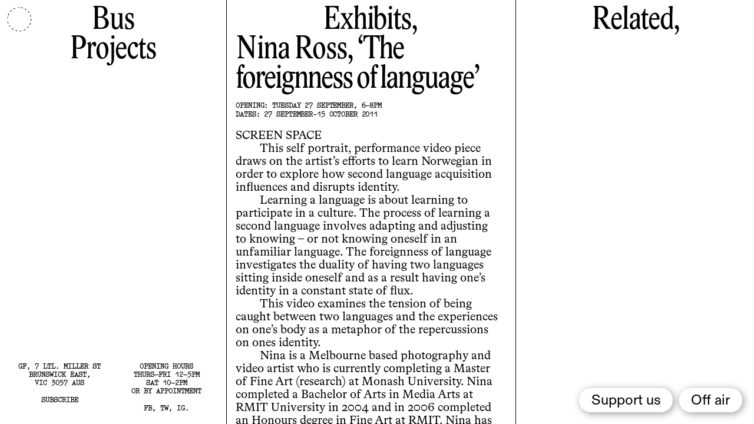

--- FILE ---
content_type: text/html; charset=UTF-8
request_url: https://busprojects.org.au/program/the-foreignness-of-language
body_size: 5760
content:
<!DOCTYPE html>
<html lang="en-gb">
<head>

  <meta charset="utf-8" />
  <meta name="viewport" content="width=device-width,initial-scale=1.0">

  <title>Bus Projects | The foreignness of language</title>
  <script>
    window.kirby = {
      home: 'https://busprojects.org.au',
      paypal: 'info@busprojects.org.au'
    }
  </script>
  <link href="https://busprojects.org.au/assets/css/style.css?v=b8aa0548c6d6c038cf6f7f7fd33918a452771a4f" rel="stylesheet">  <link href="https://busprojects.org.au/assets/css/vendor/slick.css" rel="stylesheet">  <script src="https://js.stripe.com/v3/"></script>  <script src="https://busprojects.org.au/assets/js/vendor/jquery-2.2.3.min.js"></script>  <script src="https://busprojects.org.au/assets/js/vendor/slick.min.js"></script>  <script src="https://busprojects.org.au/assets/js/vendor/intersection-observer.js"></script>  <script src="https://busprojects.org.au/assets/js/vendor/jquery.marquee.min.js"></script>  <script src="https://busprojects.org.au/assets/js/vendor/lazyload.min.js"></script>  <script src="https://busprojects.org.au/assets/js/vendor/turbolinks.js"></script>  <script src="https://busprojects.org.au/assets/js/vendor/vue.js"></script>  <script src="https://busprojects.org.au/assets/js/vendor/http-vue-loader.js"></script>  <script src="https://busprojects.org.au/assets/js/vendor/jquery.validate.min.js"></script>  <script src="https://busprojects.org.au/assets/js/main.js?v=aa60e358483b94c115052d84c3e4473effe4b8aa"></script>  <script src="https://busprojects.org.au/assets/js/cart.js?v=3a1cbdd51ff3468b8871c5fa398761d54ce281ce"></script></head>
<body data-template="show" data-page="the-foreignness-of-language" data-show-cart="false">

<div id="perm-cart" data-turbolinks="false" data-turbolinks-permanent>

<a href="#" class="cart-toggle cart-count" style="position: fixed; top: 0; right: 0; z-index: 100" data-cart-count="0">(0)</a>

<script>
window.stripe = window.stripe || Stripe("pk_live_51Gzu8eGZXCHWnAbEdriqbOLfs8rGV2tXesp9oSLQg02oo1I5mNEZi1hwaQCzpnwISGMMvn7lDpnKSx5HzpfBxMv600qDXcpHbT")
window.elements = window.elements || stripe.elements()
window.shipping = window.shipping || {
  au: {
    amount: 0,
    display: '$0.00'
  },
  world: {
    amount: 0,
    display: '$0.00'
  }
}
</script>

<div class="cart-pane">
  <p>Cart.</p>

  
  <div class="cart-pane-inner">
    <div class="cart-product-header">
      <span>Qty.</span>
      <span>Item</span>
      <span>Subtotal</span>
    </div>
    <div class="cart-items">
            <div class="cart-product-price" style="margin-top: 1em; display: none;">
        <span></span>
        <span>Subtotal</span>
        <span>$0.00</span>
      </div>
      <div class="cart-product-price" style="display: none">
        <span></span><span>Shipping (<span class="shipping-type">AU</span>)</span> <span class="shipping-price">$0.00</span>
      </div>
      <div class="cart-product-price" style="margin-top: 1em;">
        <span></span>
        <span>Total</span>
        <span class="cart-total">$0.00</span>
      </div>
    </div>
    <div class="cart-purchase-details">
      <form id="form" action="https://busprojects.org.au/shop-api/checkout" method="POST">
        <div class="half" style="margin-right: 1rem; width: calc(50% - 1rem);">
          <input id="token" type="hidden" name="token" />
          <input id="shipping" type="hidden" name="shipping" value="au" />

          <label>First Name</label>
          <input required type="text" name="firstname" placeholder="First Name" />
        </div>
        <div class="half">
          <label>Last Name</label>
          <input requried type="text" name="lastname" placeholder="Last Name" />
        </div>
        <div>
          <label>Address</label>
          <input required type="text" name="address" placeholder="Address" />
          </div>
        <div class="half" style="margin-right: 1rem; width: calc(50% - 1rem);">
          <label>City</label>
          <input required type="text" name="city" placeholder="City" />
        </div>
        <div class="half" style="margin-right: 1rem; width: calc(50% - 1rem);">
          <label>State</label>
          <input required type="text" name="state" placeholder="State" />
        </div>
        <div class="half">
          <label>Postcode</label>
          <input required type="text" name="postcode" placeholder="Postcode" />
        </div>
        <div class="half">
          <label>Country</label>
          <select required name="country">
                          <option value="Afghanistan">Afghanistan</option>
                          <option value="Åland Islands">Åland Islands</option>
                          <option value="Albania">Albania</option>
                          <option value="Algeria">Algeria</option>
                          <option value="American Samoa">American Samoa</option>
                          <option value="Andorra">Andorra</option>
                          <option value="Angola">Angola</option>
                          <option value="Anguilla">Anguilla</option>
                          <option value="Antarctica">Antarctica</option>
                          <option value="Antigua and Barbuda">Antigua and Barbuda</option>
                          <option value="Argentina">Argentina</option>
                          <option value="Armenia">Armenia</option>
                          <option value="Aruba">Aruba</option>
                          <option selected value="Australia">Australia</option>
                          <option value="Austria">Austria</option>
                          <option value="Azerbaijan">Azerbaijan</option>
                          <option value="Bahamas">Bahamas</option>
                          <option value="Bahrain">Bahrain</option>
                          <option value="Bangladesh">Bangladesh</option>
                          <option value="Barbados">Barbados</option>
                          <option value="Belarus">Belarus</option>
                          <option value="Belgium">Belgium</option>
                          <option value="Belize">Belize</option>
                          <option value="Benin">Benin</option>
                          <option value="Bermuda">Bermuda</option>
                          <option value="Bhutan">Bhutan</option>
                          <option value="Bolivia">Bolivia</option>
                          <option value="Bosnia and Herzegovina">Bosnia and Herzegovina</option>
                          <option value="Botswana">Botswana</option>
                          <option value="Bouvet Island">Bouvet Island</option>
                          <option value="Brazil">Brazil</option>
                          <option value="British Indian Ocean Territory">British Indian Ocean Territory</option>
                          <option value="Brunei Darussalam">Brunei Darussalam</option>
                          <option value="Bulgaria">Bulgaria</option>
                          <option value="Burkina Faso">Burkina Faso</option>
                          <option value="Burundi">Burundi</option>
                          <option value="Cambodia">Cambodia</option>
                          <option value="Cameroon">Cameroon</option>
                          <option value="Canada">Canada</option>
                          <option value="Cape Verde">Cape Verde</option>
                          <option value="Cayman Islands">Cayman Islands</option>
                          <option value="Central African Republic">Central African Republic</option>
                          <option value="Chad">Chad</option>
                          <option value="Chile">Chile</option>
                          <option value="China">China</option>
                          <option value="Christmas Island">Christmas Island</option>
                          <option value="Cocos (Keeling) Islands">Cocos (Keeling) Islands</option>
                          <option value="Colombia">Colombia</option>
                          <option value="Comoros">Comoros</option>
                          <option value="Congo">Congo</option>
                          <option value="Congo, The Democratic Republic of The">Congo, The Democratic Republic of The</option>
                          <option value="Cook Islands">Cook Islands</option>
                          <option value="Costa Rica">Costa Rica</option>
                          <option value="Cote D'ivoire">Cote D'ivoire</option>
                          <option value="Croatia">Croatia</option>
                          <option value="Cuba">Cuba</option>
                          <option value="Cyprus">Cyprus</option>
                          <option value="Czech Republic">Czech Republic</option>
                          <option value="Denmark">Denmark</option>
                          <option value="Djibouti">Djibouti</option>
                          <option value="Dominica">Dominica</option>
                          <option value="Dominican Republic">Dominican Republic</option>
                          <option value="Ecuador">Ecuador</option>
                          <option value="Egypt">Egypt</option>
                          <option value="El Salvador">El Salvador</option>
                          <option value="Equatorial Guinea">Equatorial Guinea</option>
                          <option value="Eritrea">Eritrea</option>
                          <option value="Estonia">Estonia</option>
                          <option value="Ethiopia">Ethiopia</option>
                          <option value="Falkland Islands (Malvinas)">Falkland Islands (Malvinas)</option>
                          <option value="Faroe Islands">Faroe Islands</option>
                          <option value="Fiji">Fiji</option>
                          <option value="Finland">Finland</option>
                          <option value="France">France</option>
                          <option value="French Guiana">French Guiana</option>
                          <option value="French Polynesia">French Polynesia</option>
                          <option value="French Southern Territories">French Southern Territories</option>
                          <option value="Gabon">Gabon</option>
                          <option value="Gambia">Gambia</option>
                          <option value="Georgia">Georgia</option>
                          <option value="Germany">Germany</option>
                          <option value="Ghana">Ghana</option>
                          <option value="Gibraltar">Gibraltar</option>
                          <option value="Greece">Greece</option>
                          <option value="Greenland">Greenland</option>
                          <option value="Grenada">Grenada</option>
                          <option value="Guadeloupe">Guadeloupe</option>
                          <option value="Guam">Guam</option>
                          <option value="Guatemala">Guatemala</option>
                          <option value="Guernsey">Guernsey</option>
                          <option value="Guinea">Guinea</option>
                          <option value="Guinea-bissau">Guinea-bissau</option>
                          <option value="Guyana">Guyana</option>
                          <option value="Haiti">Haiti</option>
                          <option value="Heard Island and Mcdonald Islands">Heard Island and Mcdonald Islands</option>
                          <option value="Holy See (Vatican City State)">Holy See (Vatican City State)</option>
                          <option value="Honduras">Honduras</option>
                          <option value="Hong Kong">Hong Kong</option>
                          <option value="Hungary">Hungary</option>
                          <option value="Iceland">Iceland</option>
                          <option value="India">India</option>
                          <option value="Indonesia">Indonesia</option>
                          <option value="Iran, Islamic Republic of">Iran, Islamic Republic of</option>
                          <option value="Iraq">Iraq</option>
                          <option value="Ireland">Ireland</option>
                          <option value="Isle of Man">Isle of Man</option>
                          <option value="Israel">Israel</option>
                          <option value="Italy">Italy</option>
                          <option value="Jamaica">Jamaica</option>
                          <option value="Japan">Japan</option>
                          <option value="Jersey">Jersey</option>
                          <option value="Jordan">Jordan</option>
                          <option value="Kazakhstan">Kazakhstan</option>
                          <option value="Kenya">Kenya</option>
                          <option value="Kiribati">Kiribati</option>
                          <option value="Korea, Democratic People's Republic of">Korea, Democratic People's Republic of</option>
                          <option value="Korea, Republic of">Korea, Republic of</option>
                          <option value="Kuwait">Kuwait</option>
                          <option value="Kyrgyzstan">Kyrgyzstan</option>
                          <option value="Lao People's Democratic Republic">Lao People's Democratic Republic</option>
                          <option value="Latvia">Latvia</option>
                          <option value="Lebanon">Lebanon</option>
                          <option value="Lesotho">Lesotho</option>
                          <option value="Liberia">Liberia</option>
                          <option value="Libyan Arab Jamahiriya">Libyan Arab Jamahiriya</option>
                          <option value="Liechtenstein">Liechtenstein</option>
                          <option value="Lithuania">Lithuania</option>
                          <option value="Luxembourg">Luxembourg</option>
                          <option value="Macao">Macao</option>
                          <option value="Macedonia, The Former Yugoslav Republic of">Macedonia, The Former Yugoslav Republic of</option>
                          <option value="Madagascar">Madagascar</option>
                          <option value="Malawi">Malawi</option>
                          <option value="Malaysia">Malaysia</option>
                          <option value="Maldives">Maldives</option>
                          <option value="Mali">Mali</option>
                          <option value="Malta">Malta</option>
                          <option value="Marshall Islands">Marshall Islands</option>
                          <option value="Martinique">Martinique</option>
                          <option value="Mauritania">Mauritania</option>
                          <option value="Mauritius">Mauritius</option>
                          <option value="Mayotte">Mayotte</option>
                          <option value="Mexico">Mexico</option>
                          <option value="Micronesia, Federated States of">Micronesia, Federated States of</option>
                          <option value="Moldova, Republic of">Moldova, Republic of</option>
                          <option value="Monaco">Monaco</option>
                          <option value="Mongolia">Mongolia</option>
                          <option value="Montenegro">Montenegro</option>
                          <option value="Montserrat">Montserrat</option>
                          <option value="Morocco">Morocco</option>
                          <option value="Mozambique">Mozambique</option>
                          <option value="Myanmar">Myanmar</option>
                          <option value="Namibia">Namibia</option>
                          <option value="Nauru">Nauru</option>
                          <option value="Nepal">Nepal</option>
                          <option value="Netherlands">Netherlands</option>
                          <option value="Netherlands Antilles">Netherlands Antilles</option>
                          <option value="New Caledonia">New Caledonia</option>
                          <option value="New Zealand">New Zealand</option>
                          <option value="Nicaragua">Nicaragua</option>
                          <option value="Niger">Niger</option>
                          <option value="Nigeria">Nigeria</option>
                          <option value="Niue">Niue</option>
                          <option value="Norfolk Island">Norfolk Island</option>
                          <option value="Northern Mariana Islands">Northern Mariana Islands</option>
                          <option value="Norway">Norway</option>
                          <option value="Oman">Oman</option>
                          <option value="Pakistan">Pakistan</option>
                          <option value="Palau">Palau</option>
                          <option value="Palestinian Territory, Occupied">Palestinian Territory, Occupied</option>
                          <option value="Panama">Panama</option>
                          <option value="Papua New Guinea">Papua New Guinea</option>
                          <option value="Paraguay">Paraguay</option>
                          <option value="Peru">Peru</option>
                          <option value="Philippines">Philippines</option>
                          <option value="Pitcairn">Pitcairn</option>
                          <option value="Poland">Poland</option>
                          <option value="Portugal">Portugal</option>
                          <option value="Puerto Rico">Puerto Rico</option>
                          <option value="Qatar">Qatar</option>
                          <option value="Reunion">Reunion</option>
                          <option value="Romania">Romania</option>
                          <option value="Russian Federation">Russian Federation</option>
                          <option value="Rwanda">Rwanda</option>
                          <option value="Saint Helena">Saint Helena</option>
                          <option value="Saint Kitts and Nevis">Saint Kitts and Nevis</option>
                          <option value="Saint Lucia">Saint Lucia</option>
                          <option value="Saint Pierre and Miquelon">Saint Pierre and Miquelon</option>
                          <option value="Saint Vincent and The Grenadines">Saint Vincent and The Grenadines</option>
                          <option value="Samoa">Samoa</option>
                          <option value="San Marino">San Marino</option>
                          <option value="Sao Tome and Principe">Sao Tome and Principe</option>
                          <option value="Saudi Arabia">Saudi Arabia</option>
                          <option value="Senegal">Senegal</option>
                          <option value="Serbia">Serbia</option>
                          <option value="Seychelles">Seychelles</option>
                          <option value="Sierra Leone">Sierra Leone</option>
                          <option value="Singapore">Singapore</option>
                          <option value="Slovakia">Slovakia</option>
                          <option value="Slovenia">Slovenia</option>
                          <option value="Solomon Islands">Solomon Islands</option>
                          <option value="Somalia">Somalia</option>
                          <option value="South Africa">South Africa</option>
                          <option value="South Georgia and The South Sandwich Islands">South Georgia and The South Sandwich Islands</option>
                          <option value="Spain">Spain</option>
                          <option value="Sri Lanka">Sri Lanka</option>
                          <option value="Sudan">Sudan</option>
                          <option value="Suriname">Suriname</option>
                          <option value="Svalbard and Jan Mayen">Svalbard and Jan Mayen</option>
                          <option value="Swaziland">Swaziland</option>
                          <option value="Sweden">Sweden</option>
                          <option value="Switzerland">Switzerland</option>
                          <option value="Syrian Arab Republic">Syrian Arab Republic</option>
                          <option value="Taiwan, Province of China">Taiwan, Province of China</option>
                          <option value="Tajikistan">Tajikistan</option>
                          <option value="Tanzania, United Republic of">Tanzania, United Republic of</option>
                          <option value="Thailand">Thailand</option>
                          <option value="Timor-leste">Timor-leste</option>
                          <option value="Togo">Togo</option>
                          <option value="Tokelau">Tokelau</option>
                          <option value="Tonga">Tonga</option>
                          <option value="Trinidad and Tobago">Trinidad and Tobago</option>
                          <option value="Tunisia">Tunisia</option>
                          <option value="Turkey">Turkey</option>
                          <option value="Turkmenistan">Turkmenistan</option>
                          <option value="Turks and Caicos Islands">Turks and Caicos Islands</option>
                          <option value="Tuvalu">Tuvalu</option>
                          <option value="Uganda">Uganda</option>
                          <option value="Ukraine">Ukraine</option>
                          <option value="United Arab Emirates">United Arab Emirates</option>
                          <option value="United Kingdom">United Kingdom</option>
                          <option value="United States">United States</option>
                          <option value="United States Minor Outlying Islands">United States Minor Outlying Islands</option>
                          <option value="Uruguay">Uruguay</option>
                          <option value="Uzbekistan">Uzbekistan</option>
                          <option value="Vanuatu">Vanuatu</option>
                          <option value="Venezuela">Venezuela</option>
                          <option value="Viet Nam">Viet Nam</option>
                          <option value="Virgin Islands, British">Virgin Islands, British</option>
                          <option value="Virgin Islands, U.S.">Virgin Islands, U.S.</option>
                          <option value="Wallis and Futuna">Wallis and Futuna</option>
                          <option value="Western Sahara">Western Sahara</option>
                          <option value="Yemen">Yemen</option>
                          <option value="Zambia">Zambia</option>
                          <option value="Zimbabwe">Zimbabwe</option>
                      </select>
        </div>
        <div>
          <label>Email</label>
          <input required type="text" name="email" placeholder="Email" />
        </div>
        <div>
          <label>Order notes (sizing etc)</label>
          <textarea name="notes" placeholder="Order notes (sizing etc)"></textarea>
        </div>

        <div>
          <label>Payment</label>
          <div id="card"></div>
        </div>

        <button>Checkout</button>
        <span class="feedback"></span>
      </form>
    </div>
  </div>

  <a class="cart-pane-close" href="#">(Close)</a>
</div>
</div><div class="tooltip"></div>
<div class="bus-radio-player-wrap" id="radio-tl" data-turbolinks-permanent><radio-player /></div>

<div class="container">
  <div class="subscribe">
  <form action="https://busprojects.org.au/signup.php" method="post" class="signup" id="validate">
    <div class="form-group">
      <input type="email"  class="required email" placeholder="Email address" />
      <input type="submit" value="Submit" class="btn">
      <span class="subscribe-close">(&times;)</span>
    </div>
    <div class="messages" style="text-align: left;"></div>
  </form>
</div>
  <nav role="navigation">
  <span class="nav-close"><img style="opacity: 1 !important;" src="https://busprojects.org.au/assets/icons/close.svg" /></span>
  <div>
                <a href="https://busprojects.org.au/about">
        About      </a>
                <a href="https://busprojects.org.au/people">
        People      </a>
                <a href="https://busprojects.org.au/history">
        History      </a>
                <a href="https://busprojects.org.au/access">
        Access      </a>
                <a href="https://busprojects.org.au/library">
        Library      </a>
                <a href="https://busprojects.org.au/contact">
        Contact      </a>
                <a href="https://busprojects.org.au/support">
        Support      </a>
        <span class="mono" style="margin: 2em 0 0.5em;">Other Projects</span>
    <a href="https://island-is.land/" target="_blank">Island, island</a>
    <a href="https://allconference.org.au/" target="_blank">All Conference</a>
  </div>

  <div class="details-mobile">
    <div>
      <p>35 Johnston st,<br>Collingwood<br>VIC 3066 AUST.<br><br><a href="#">Subscribe</a></p>
    </div>
    <div>
      <p>Opening Hours<br>12–6PM TUE–FRI<br>10AM–4PM SAT<br><br><a href="https://www.facebook.com/busprojects/" target="_blank">FB</a>, <a href="https://twitter.com/busprojects" target="_blank">TW</a>, <a href="https://www.instagram.com/busprojects/" target="_blank">IG</a>.</p>
    </div>
  </div>
</nav>
  <header>
    <div>
      <span class="nav-trigger"><img src="https://busprojects.org.au/assets/icons/menu.svg"/></span>
      <h1><a href="https://busprojects.org.au">Bus<br>Projects</span></a></h1>
    </div>
    <div class="details-desktop">
      <div>
        <p><p>GF, 7 Ltl. Miller St<br />
Brunswick East,<br />
VIC 3057 AUS</p><a class="subscribe-trigger" href="#">Subscribe</a></p>
      </div>
      <div>
        <p>Opening Hours<br><p>Thurs–Fri 12–5pm<br />
Sat 10–2pm<br />
or by appointment</p><span class="socials"><a href="https://www.facebook.com/busprojects/" target="_blank">FB</a>, <a href="https://twitter.com/busprojects" target="_blank">TW</a>, <a href="https://www.instagram.com/busprojects/" target="_blank">IG</a>.</span></p>
      </div>
    </div>

    <div id="clock">
      <div id="center-cover"></div>
      <div id="second-hand" class="hand" style="transform: rotate(108deg); display: block;"></div>
      <div id="minute-hand" class="hand" style="transform: rotate(138.3deg); display: block;"></div>
      <div id="hour-hand" class="hand" style="transform: rotate(664.025deg); display: block;"></div>
    </div>


  </header>

  <main data-template="show" data-parent="program">
    <div class="exhibits">
      <h1>Exhibits,</h1>      <h3>
        <span class="artist">Nina Ross</span>        <span class="title">The foreignness of language</span>
        
              </h3>
      <span class="dates">Opening: Tuesday 27 September, 6-8pm</span>      <span class="dates">Dates: 27 September-15 October 2011</span>
      
      <p>SCREEN SPACE</p>
<p>This self portrait, performance video piece draws on the artist’s efforts to learn Norwegian in order to explore how second language acquisition influences and disrupts identity.</p>
<p>Learning a language is about learning to participate in a culture. The process of learning a second language involves adapting and adjusting to knowing – or not knowing oneself in an unfamiliar language. The foreignness of language investigates the duality of having two languages sitting inside oneself and as a result having one’s identity in a constant state of flux.</p>
<p>This video examines the tension of being caught between two languages and the experiences on one’s body as a metaphor of the repercussions on ones identity.</p>
<p>Nina is a Melbourne based photography and video artist who is currently completing a Master of Fine Art (research) at Monash University. Nina completed a Bachelor of Arts in Media Arts at RMIT University in 2004 and in 2006 completed an Honours degree in Fine Art at RMIT. Nina has exhibited throughout Australia and has received various grants including the city of Melbourne young artist grant.</p>
<p>Nina’s work explores identity, specifically the affects of globalisation and cultural identity on the body. Nina is a lecturer at Photography Studies College in Melbourne.</p>      <div class="artist_bios">
                      </div>

          </div>
    <div class="engages">
      
      
              <div class="section">
          <h1>Related,</h1>
                                        </div>
          </div>
  </main>


--- FILE ---
content_type: application/javascript
request_url: https://busprojects.org.au/assets/js/cart.js?v=3a1cbdd51ff3468b8871c5fa398761d54ce281ce
body_size: 1111
content:
$(document).ready(function() {
  $(document).on('click', '.cart-update', function() {
    $('.cart-pane').toggleClass('open');
  })

  $(document).on('click', '.cart-toggle', function(event) {
    event.preventDefault()
    openCart()
  })

  $(document).on('click', '.cart-pane-close', function(event) {
    event.preventDefault()
    closeCart()
  })

  function openCart() {
    $('.cart-pane').addClass('open')
  }

  function closeCart() {
    $('.cart-pane').removeClass('open')
  }

  function fetchCart() {
    $('body').addClass('cart-loading')

    $.get({
      url: kirby.home,
      success: function(html) {
        $html = $('<div/>').html(html)
        $('.cart-items').html(
          $html.find('.cart-items').html()
        )
        $('.cart-update').text($html.find('.cart-update').text())
        var $count = $html.find('.cart-count').last();
        $('body').find('.cart-count').text($count.text()).attr('data-cart-count', $count.attr('data-cart-count'))
        $('body').removeClass('cart-loading')
      }
    })
  }

  $(document).on('change', 'input[name=product-option]', function(event) {
    $('.add-to-cart').attr('data-item-option', this.value)
    $('.add-to-cart').attr('data-item-option-price', $(this).attr('data-price'))
  })

  $(document).on('click', '.add-to-cart', function(event) {
    event.preventDefault();
    const price = $(this).attr('data-item-price');

    var data = {
      id: $(this).attr('data-item-id'),
      item: $(this).attr('data-item-title'),
      option: $(this).attr('data-item-option'),
      optionPrice: $(this).attr('data-item-option-price'),
      itemPrice: Number($(this).attr('data-item-price')),
      price: Number($(this).attr('data-item-price')) + Number($(this).attr('data-item-option-price')),
      quantity: 1,
      image: $(this).attr('data-item-image'),
    }

    $('body').addClass('show');
    $('body').addClass('cart-loading')

    $.post({
      url: kirby.home+'/shop-api/cart-add',
      data: data,
      success: function(d) {
        fetchCart()
        openCart()
      }
    })
  })

  $(document).on('click', '.plus[data-id], .minus[data-id]', function(event) {
    event.preventDefault()
    var id = $(this).attr('data-id')
    var data = {id: id}

    if($(this).hasClass('plus')) {
      data.plus = true
    } else if($(this).hasClass('minus')) {
      data.minus = true
    }

    $('body').addClass('cart-loading')

    $.post({
      url: kirby.home+'/shop-api/cart-update',
      data,
      success: function(d) {
        fetchCart()
      }
    })
  })

  $(document).on('change', 'select[name="country"]', function(event) {
    if(event.target.value === 'Australia') {
      setShipping('au', event.target.value)
    } else {
      setShipping('world', event.target.value)
    }
  })

  function setShipping(s, c) {
    $('body').addClass('cart-loading')

    $.post({
      url: kirby.home+'/shop-api/cart-shipping',
      data: {shipping: s, country: c},
      success: function() {
        fetchCart()
      }
    })

    $('input[name="shipping"]').val(s)
  }

  $(document).on('click', '.remove[data-id]', function(event) {
    event.preventDefault();

    var id = $(this).attr('data-id');
    $('body').addClass('cart-loading');

    $.post({
      url: kirby.home+'/shop-api/cart-remove',
      data: {id: id},
      success: function() {
        fetchCart()
      }
    })
  })

  var $form = $('#form')

  var style = {
    base: {
      fontWeight: 'normal',
      textTransform: 'none',
      fontFamily: 'Diatype'
    }
  };

  var card = elements.create('card', {style: style});
  card.mount('#card');

  $form.on('submit', function(event) {
    $('body').addClass('cart-loading');

    var $token = $form.find('#token');
    $('.feedback').css('visibility', 'visible');

    if(!$token.val()) {
      event.preventDefault();

      stripe.createToken(card).then(function(result) {
        $('body').removeClass('cart-loading')
        $token.val('')

        if(result.error) {
          alert(result.error.message)
        } else {
          if(result.token) {
            $token.val(result.token.id)
            $form.submit()
          }
        }
      })
    }
  })
});
